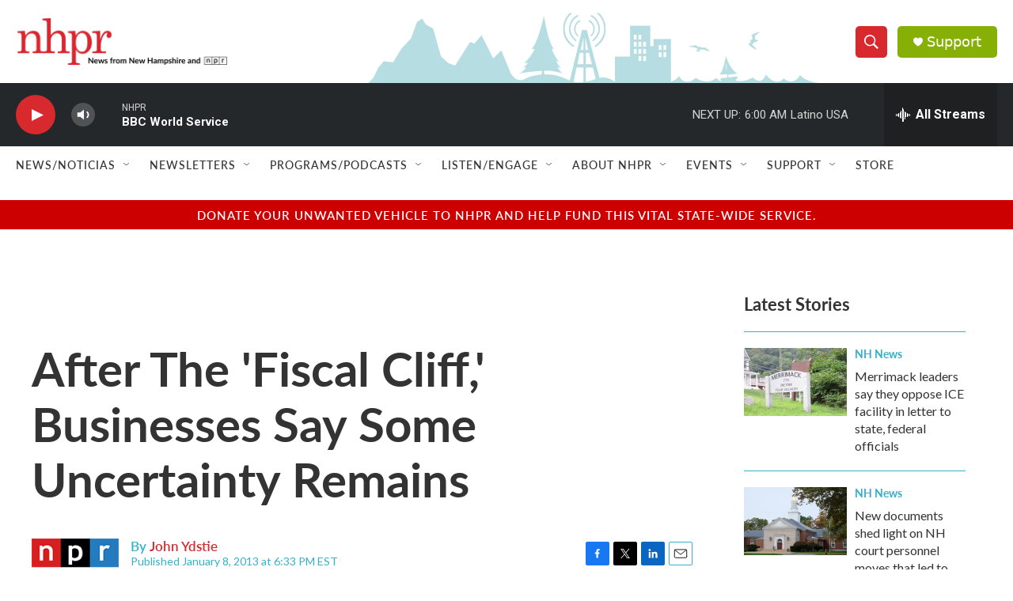

--- FILE ---
content_type: text/html; charset=utf-8
request_url: https://www.google.com/recaptcha/api2/aframe
body_size: 184
content:
<!DOCTYPE HTML><html><head><meta http-equiv="content-type" content="text/html; charset=UTF-8"></head><body><script nonce="66VafjANyxQSHM3W6DaY7Q">/** Anti-fraud and anti-abuse applications only. See google.com/recaptcha */ try{var clients={'sodar':'https://pagead2.googlesyndication.com/pagead/sodar?'};window.addEventListener("message",function(a){try{if(a.source===window.parent){var b=JSON.parse(a.data);var c=clients[b['id']];if(c){var d=document.createElement('img');d.src=c+b['params']+'&rc='+(localStorage.getItem("rc::a")?sessionStorage.getItem("rc::b"):"");window.document.body.appendChild(d);sessionStorage.setItem("rc::e",parseInt(sessionStorage.getItem("rc::e")||0)+1);localStorage.setItem("rc::h",'1769240780736');}}}catch(b){}});window.parent.postMessage("_grecaptcha_ready", "*");}catch(b){}</script></body></html>